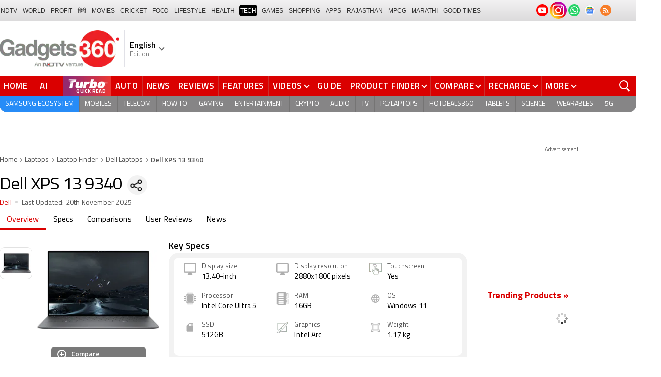

--- FILE ---
content_type: text/html; charset=utf-8
request_url: https://www.google.com/recaptcha/api2/aframe
body_size: 183
content:
<!DOCTYPE HTML><html><head><meta http-equiv="content-type" content="text/html; charset=UTF-8"></head><body><script nonce="z5kJBpcv8aO_rmHF81xOyg">/** Anti-fraud and anti-abuse applications only. See google.com/recaptcha */ try{var clients={'sodar':'https://pagead2.googlesyndication.com/pagead/sodar?'};window.addEventListener("message",function(a){try{if(a.source===window.parent){var b=JSON.parse(a.data);var c=clients[b['id']];if(c){var d=document.createElement('img');d.src=c+b['params']+'&rc='+(localStorage.getItem("rc::a")?sessionStorage.getItem("rc::b"):"");window.document.body.appendChild(d);sessionStorage.setItem("rc::e",parseInt(sessionStorage.getItem("rc::e")||0)+1);localStorage.setItem("rc::h",'1763584936138');}}}catch(b){}});window.parent.postMessage("_grecaptcha_ready", "*");}catch(b){}</script></body></html>

--- FILE ---
content_type: application/javascript; charset=utf-8
request_url: https://fundingchoicesmessages.google.com/f/AGSKWxVH-W_E74mEObbqzQh0wzEzoHuULv9ezoNsVUDbm1Tqpq-hytkJv7c6VXDOBar8zV6850H0J8-OK2ZcT9pn-96Abyl9Z5NdpA4XNetxAOHp9GhsMigMIjI1iQ0AsgF-ieNy7MFHuAEAt7BbhIDiPfWsoQWpBpdubfwjDbZXOuI0fgxUHCW2E06wboTf/_/showadjs./ads.gif/RivistaOpenX./adsbannerjs./admvn_pop.
body_size: -1294
content:
window['0edca0db-c497-4459-823a-2db100ba66e3'] = true;